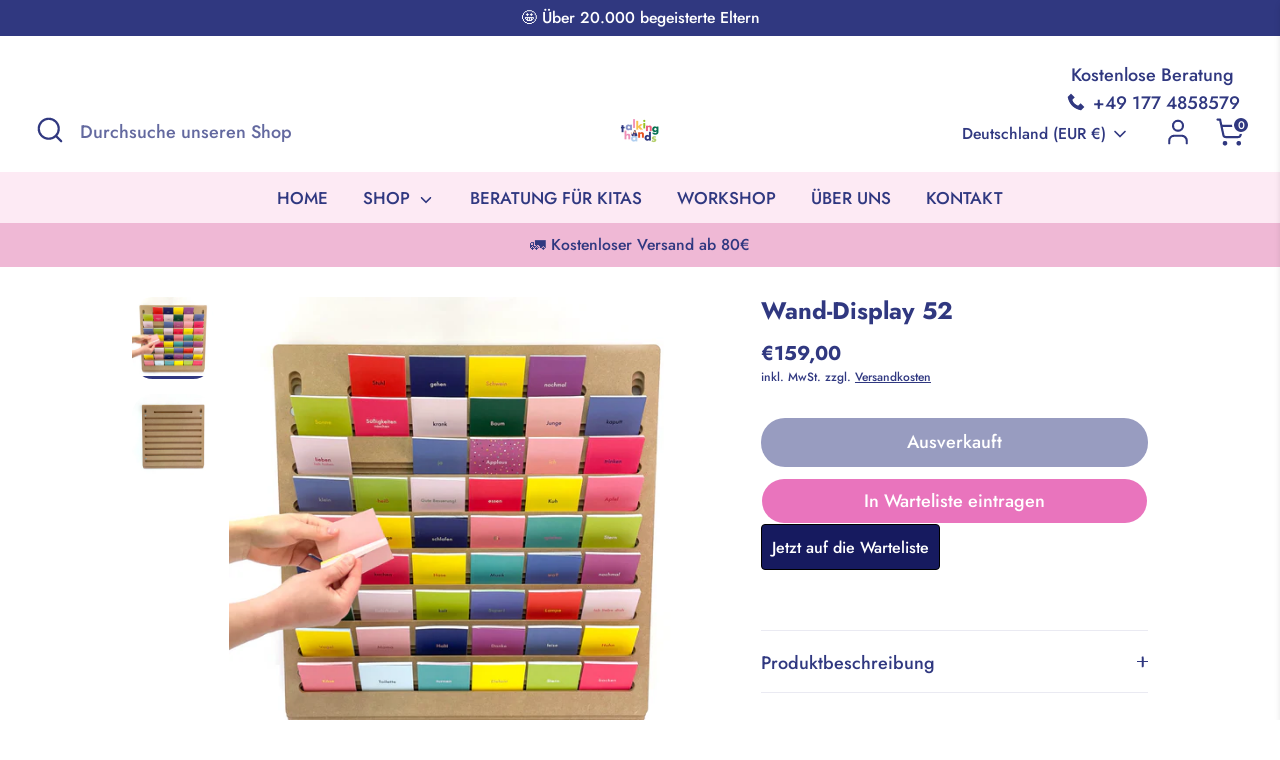

--- FILE ---
content_type: text/css
request_url: https://talkinghandsflipbooks.com/cdn/shop/t/8/assets/custom.css?v=77550470847400965601753176356
body_size: -617
content:
.mobile-site-nav__item{display:block}.mobile-site-nav__link__custom{display:flex;max-width:none}.mobile-site-nav__link__custom__left-side{max-width:80px;max-height:90px;width:100%}.mobile-site-nav__link__custom__left-side__text{font-size:10px;line-height:1.5;font-weight:700;padding-left:7.5px;color:#303880;padding-top:10px}.mobile-site-nav__link__custom__info{margin-left:10px}.mobile-site-nav__link__custom__info__header{font-weight:bolder;font-size:14px;line-height:20px}.mobile-site-nav__link__custom__info__description{font-size:12px;line-height:18px}.product-block__title-subheader{font-size:13px;line-height:18px}.product-block__title-link{font-weight:600}
/*# sourceMappingURL=/cdn/shop/t/8/assets/custom.css.map?v=77550470847400965601753176356 */


--- FILE ---
content_type: text/javascript; charset=utf-8
request_url: https://talkinghandsflipbooks.com/products/wand-display-52.js
body_size: 721
content:
{"id":8243412336906,"title":"Wand-Display 52","handle":"wand-display-52","description":"\u003cp\u003eMit diesem Display könnt ihr die Daumenkino-Sammlung an die Wand hängen. Ob im Kita-Raum auf Augenhöhe der Kinder oder im Wartezimmer der Praxis, sind die Daumenkinos jederzeit griffbereit. \u003c\/p\u003e\n\u003cp\u003eMaterial: MDF Holz\u003cbr\u003eMaße: 60x63x2,5 cm\u003c\/p\u003e\n\u003cp\u003e\u003cmeta charset=\"utf-8\"\u003e\u003cspan\u003eEs liegen keine Schrauben bei\u003c\/span\u003e\u003cbr\u003e\u003cspan\u003eWir empfehlen, dass ihr euch beim Baumarkt nach geeignetem Befestigungsmaterial für eure Wand erkundigt.\u003c\/span\u003e\u003cbr\u003e\u003cspan\u003eDie Befestigungsart hängt vom Wandmaterial ab. Bitte Schrauben und Dübel entsprechend der Wandbeschaffenheit verwenden.\u003c\/span\u003e\u003c\/p\u003e","published_at":"2023-05-24T15:04:13+02:00","created_at":"2023-05-24T15:04:13+02:00","vendor":"talking hands flipbooks","type":"","tags":["aufbewahrung","Holzbrett","Holzgestell"],"price":15900,"price_min":15900,"price_max":15900,"available":false,"price_varies":false,"compare_at_price":null,"compare_at_price_min":0,"compare_at_price_max":0,"compare_at_price_varies":false,"variants":[{"id":44567958585610,"title":"Default Title","option1":"Default Title","option2":null,"option3":null,"sku":"A00047","requires_shipping":true,"taxable":true,"featured_image":null,"available":false,"name":"Wand-Display 52","public_title":null,"options":["Default Title"],"price":15900,"weight":6000,"compare_at_price":null,"inventory_management":"shopify","barcode":"","requires_selling_plan":false,"selling_plan_allocations":[]}],"images":["\/\/cdn.shopify.com\/s\/files\/1\/0516\/8440\/9515\/files\/IMG_0436.png?v=1684935287","\/\/cdn.shopify.com\/s\/files\/1\/0516\/8440\/9515\/files\/IMG_0427_1.jpg?v=1684935282"],"featured_image":"\/\/cdn.shopify.com\/s\/files\/1\/0516\/8440\/9515\/files\/IMG_0436.png?v=1684935287","options":[{"name":"Title","position":1,"values":["Default Title"]}],"url":"\/products\/wand-display-52","media":[{"alt":null,"id":36691896729866,"position":1,"preview_image":{"aspect_ratio":1.002,"height":2597,"width":2603,"src":"https:\/\/cdn.shopify.com\/s\/files\/1\/0516\/8440\/9515\/files\/IMG_0436.png?v=1684935287"},"aspect_ratio":1.002,"height":2597,"media_type":"image","src":"https:\/\/cdn.shopify.com\/s\/files\/1\/0516\/8440\/9515\/files\/IMG_0436.png?v=1684935287","width":2603},{"alt":null,"id":36691896762634,"position":2,"preview_image":{"aspect_ratio":1.0,"height":2631,"width":2631,"src":"https:\/\/cdn.shopify.com\/s\/files\/1\/0516\/8440\/9515\/files\/IMG_0427_1.jpg?v=1684935282"},"aspect_ratio":1.0,"height":2631,"media_type":"image","src":"https:\/\/cdn.shopify.com\/s\/files\/1\/0516\/8440\/9515\/files\/IMG_0427_1.jpg?v=1684935282","width":2631}],"requires_selling_plan":false,"selling_plan_groups":[]}

--- FILE ---
content_type: text/json
request_url: https://conf.config-security.com/model
body_size: 83
content:
{"title":"recommendation AI model (keras)","structure":"release_id=0x55:5a:62:50:21:75:28:3c:2d:6e:6d:40:48:28:3a:4c:55:6d:6e:5d:4b:55:6f:50:55:3d:2a:43:2a;keras;mytdatv7e49sfyu9qp27eniabmrehhxk2k494s6p3dllczrhmm996ogbdjgdw0zxuar2x9r9","weights":"../weights/555a6250.h5","biases":"../biases/555a6250.h5"}

--- FILE ---
content_type: text/plain; charset=utf-8
request_url: https://ip4.talkinghandsflipbooks.com/
body_size: -110
content:
18.117.217.229